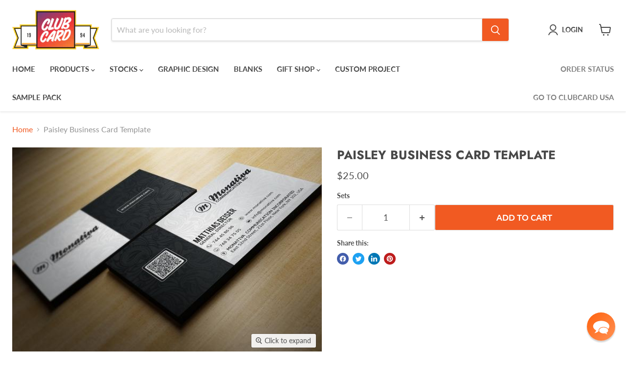

--- FILE ---
content_type: text/html; charset=utf-8
request_url: https://www.clubcard.ca/collections/all/products/paisley-business-card-template?view=recently-viewed
body_size: 1520
content:






















  












<li
  class="productgrid--item  imagestyle--natural        product-recently-viewed-card    show-actions--mobile"
  data-product-item
  data-product-quickshop-url="/collections/all/products/paisley-business-card-template"
  
    data-recently-viewed-card
  
>
  <div class="productitem" data-product-item-content>
    
    
    
    

    

    

    <div class="productitem__container">
      <div class="product-recently-viewed-card-time" data-product-handle="paisley-business-card-template">
      <button
        class="product-recently-viewed-card-remove"
        aria-label="close"
        data-remove-recently-viewed
      >
        


                                                                      <svg class="icon-remove "    aria-hidden="true"    focusable="false"    role="presentation"    xmlns="http://www.w3.org/2000/svg" width="10" height="10" viewBox="0 0 10 10" xmlns="http://www.w3.org/2000/svg">      <path fill="currentColor" d="M6.08785659,5 L9.77469752,1.31315906 L8.68684094,0.225302476 L5,3.91214341 L1.31315906,0.225302476 L0.225302476,1.31315906 L3.91214341,5 L0.225302476,8.68684094 L1.31315906,9.77469752 L5,6.08785659 L8.68684094,9.77469752 L9.77469752,8.68684094 L6.08785659,5 Z"></path>    </svg>                                              

      </button>
    </div>

      <div class="productitem__image-container">
        <a
          class="productitem--image-link"
          href="/collections/all/products/paisley-business-card-template"
          aria-label="/products/paisley-business-card-template"
          tabindex="-1"
          data-product-page-link
        >
          <figure
            class="productitem--image"
            data-product-item-image
            
              style="--product-grid-item-image-aspect-ratio: 1.5025906735751295;"
            
          >
            
              
                
                

  
    <noscript data-rimg-noscript>
      <img
        
          src="//www.clubcard.ca/cdn/shop/files/paisley-business-card-template-581693_512x340.jpg?v=1727821598"
        

        alt="Paisley Business Card Template - Clubcard Printing Canada"
        data-rimg="noscript"
        srcset="//www.clubcard.ca/cdn/shop/files/paisley-business-card-template-581693_512x340.jpg?v=1727821598 1x, //www.clubcard.ca/cdn/shop/files/paisley-business-card-template-581693_1024x680.jpg?v=1727821598 2x, //www.clubcard.ca/cdn/shop/files/paisley-business-card-template-581693_1198x796.jpg?v=1727821598 2.34x"
        class="productitem--image-alternate"
        
        
      >
    </noscript>
  

  <img
    
      src="//www.clubcard.ca/cdn/shop/files/paisley-business-card-template-581693_512x340.jpg?v=1727821598"
    
    alt="Paisley Business Card Template - Clubcard Printing Canada"

    
      data-rimg="lazy"
      data-rimg-scale="1"
      data-rimg-template="//www.clubcard.ca/cdn/shop/files/paisley-business-card-template-581693_{size}.jpg?v=1727821598"
      data-rimg-max="1200x796"
      data-rimg-crop="false"
      
      srcset="data:image/svg+xml;utf8,<svg%20xmlns='http://www.w3.org/2000/svg'%20width='512'%20height='340'></svg>"
    

    class="productitem--image-alternate"
    
    
  >



  <div data-rimg-canvas></div>


              
              

  
    <noscript data-rimg-noscript>
      <img
        
          src="//www.clubcard.ca/cdn/shop/files/paisley-business-card-template-563087_512x341.jpg?v=1727821598"
        

        alt="Paisley Business Card Template - Clubcard Printing Canada"
        data-rimg="noscript"
        srcset="//www.clubcard.ca/cdn/shop/files/paisley-business-card-template-563087_512x341.jpg?v=1727821598 1x, //www.clubcard.ca/cdn/shop/files/paisley-business-card-template-563087_579x385.jpg?v=1727821598 1.13x"
        class="productitem--image-primary"
        
        
      >
    </noscript>
  

  <img
    
      src="//www.clubcard.ca/cdn/shop/files/paisley-business-card-template-563087_512x341.jpg?v=1727821598"
    
    alt="Paisley Business Card Template - Clubcard Printing Canada"

    
      data-rimg="lazy"
      data-rimg-scale="1"
      data-rimg-template="//www.clubcard.ca/cdn/shop/files/paisley-business-card-template-563087_{size}.jpg?v=1727821598"
      data-rimg-max="580x386"
      data-rimg-crop="false"
      
      srcset="data:image/svg+xml;utf8,<svg%20xmlns='http://www.w3.org/2000/svg'%20width='512'%20height='341'></svg>"
    

    class="productitem--image-primary"
    
    
  >



  <div data-rimg-canvas></div>


            

            <span class="coll_save">
            



























            </span>
          </figure>
        </a>
      </div><div class="productitem--info">
        
          
        

        

        <h2 class="productitem--title">
          <a href="/collections/all/products/paisley-business-card-template" data-product-page-link>
            Paisley Business Card Template
          </a>
        </h2>

        
          
        

        
          <span class="collpriceeee">
        






























<div class="price productitem__price ">
  
    <div
      class="price__compare-at "
      data-price-compare-container
    >

      
        <span class="money price__original" data-price-original></span>
      
    </div>


    
      
      <div class="price__compare-at--hidden" data-compare-price-range-hidden>
        
          <span class="price--label">from</span> <span class="visually-hidden">Original price</span>        <span class="money price__compare-at--single" data-price-compare>                  </span>
        
      </div>
      <div class="price__compare-at--hidden" data-compare-price-hidden>
        <span class="visually-hidden">Original price</span>
        <span class="money price__compare-at--single" data-price-compare>
          
        </span>
      </div>
    
  

  <div class="price__current  " data-price-container>

    

    
      
      
      <span class="money" data-price>
        $25.00
      </span>
    
    
  </div>

  
    
    <div class="price__current--hidden" data-current-price-range-hidden>
      
        <span class="price--label">from</span> <span class="money" data-price>        $25.00      </span>
      
    </div>
    <div class="price__current--hidden" data-current-price-hidden>
      <span class="visually-hidden">Current price</span>
      <span class="money" data-price>
        $25.00
      </span>
    </div>
  

  
    
    
    
    

    <div
      class="
        productitem__unit-price
        hidden
      "
      data-unit-price
    >
      <span class="productitem__total-quantity" data-total-quantity></span> | <span class="productitem__unit-price--amount money" data-unit-price-amount></span> / <span class="productitem__unit-price--measure" data-unit-price-measure></span>
    </div>
  

  
</div>

        </span>
        

        
          

          
            
          
        

        
          <div class="productitem--description">
            <p>The long established paisley pattern has roots dating back to the 17th century, yet continues to see rebirths in every generation of style. This si...</p>

            
              <a
                href="/collections/all/products/paisley-business-card-template"
                class="productitem--link"
                data-product-page-link
              >
                View full details
              </a>
            
          </div>
        
      </div>

      
    </div>
  </div>

  
</li>


--- FILE ---
content_type: text/javascript; charset=utf-8
request_url: https://www.clubcard.ca/products/paisley-business-card-template.js
body_size: 1288
content:
{"id":7026564071602,"title":"Paisley Business Card Template","handle":"paisley-business-card-template","description":"\u003cp\u003eThe long established paisley pattern has roots dating back to the 17th century, yet continues to see rebirths in every generation of style. This simple Paisley Business Card Template merges traditional underlying patterns contrasted by bold blocks for your contact text, logo and optional QR code.\u003cbr\u003e\u003cbr\u003ePlease note the font and layout of this business cards template are not changeable, your information will be laid out in the font and format shown in the template images above.\u003c\/p\u003e\n\u003cp\u003e\u003cmeta charset=\"utf-8\"\u003e\u003cstrong\u003e*Please note we only offer this template for projects to be printed at Clubcard and this must be added as part of a printing order. \u003c\/strong\u003e\u003c\/p\u003e\n\u003cp\u003e\u003cstrong\u003eReady to choose this business card template for your cards? Follow these 3 easy steps;\u003c\/strong\u003e\u003c\/p\u003e\n\u003col\u003e\n\u003cli\u003eEnter your information in the fields to the right, upload your logo and include notes on the colours you want to use along with any design notes and add to your cart\u003c\/li\u003e\n\u003cli\u003eSelect the type and quantity of business cards you want to print and add to your cart\u003c\/li\u003e\n\u003cli\u003eReview your order and check out\u003c\/li\u003e\n\u003c\/ol\u003e\n\u003cp\u003e\u003cbr\u003e\u003c\/p\u003e\n\u003cp\u003eOnce we receive your order Clubcard's graphic design team we will create a draft of your business card and send you a PDF proof for approval within 1 business day.\u003c\/p\u003e","published_at":"2021-09-16T15:31:17-07:00","created_at":"2021-09-16T14:56:14-07:00","vendor":"Clubcard Printing","type":"Graphic Design Products - Templates","tags":["Type_Templates"],"price":2500,"price_min":2500,"price_max":2500,"available":true,"price_varies":false,"compare_at_price":null,"compare_at_price_min":0,"compare_at_price_max":0,"compare_at_price_varies":false,"variants":[{"id":40977264902322,"title":"Default Title","option1":"Default Title","option2":null,"option3":null,"sku":"paisley-business-card-template","requires_shipping":false,"taxable":true,"featured_image":{"id":39631733260466,"product_id":7026564071602,"position":1,"created_at":"2024-10-01T15:26:38-07:00","updated_at":"2024-10-01T15:26:38-07:00","alt":"Paisley Business Card Template - Clubcard Printing Canada","width":580,"height":386,"src":"https:\/\/cdn.shopify.com\/s\/files\/1\/0442\/6403\/0373\/files\/paisley-business-card-template-563087.jpg?v=1727821598","variant_ids":[40977264902322]},"available":true,"name":"Paisley Business Card Template","public_title":null,"options":["Default Title"],"price":2500,"weight":21,"compare_at_price":null,"inventory_management":null,"barcode":null,"featured_media":{"alt":"Paisley Business Card Template - Clubcard Printing Canada","id":31869639033010,"position":1,"preview_image":{"aspect_ratio":1.503,"height":386,"width":580,"src":"https:\/\/cdn.shopify.com\/s\/files\/1\/0442\/6403\/0373\/files\/paisley-business-card-template-563087.jpg?v=1727821598"}},"requires_selling_plan":false,"selling_plan_allocations":[]}],"images":["\/\/cdn.shopify.com\/s\/files\/1\/0442\/6403\/0373\/files\/paisley-business-card-template-563087.jpg?v=1727821598","\/\/cdn.shopify.com\/s\/files\/1\/0442\/6403\/0373\/files\/paisley-business-card-template-581693.jpg?v=1727821598"],"featured_image":"\/\/cdn.shopify.com\/s\/files\/1\/0442\/6403\/0373\/files\/paisley-business-card-template-563087.jpg?v=1727821598","options":[{"name":"Title","position":1,"values":["Default Title"]}],"url":"\/products\/paisley-business-card-template","media":[{"alt":"Paisley Business Card Template - Clubcard Printing Canada","id":31869639033010,"position":1,"preview_image":{"aspect_ratio":1.503,"height":386,"width":580,"src":"https:\/\/cdn.shopify.com\/s\/files\/1\/0442\/6403\/0373\/files\/paisley-business-card-template-563087.jpg?v=1727821598"},"aspect_ratio":1.503,"height":386,"media_type":"image","src":"https:\/\/cdn.shopify.com\/s\/files\/1\/0442\/6403\/0373\/files\/paisley-business-card-template-563087.jpg?v=1727821598","width":580},{"alt":"Paisley Business Card Template - Clubcard Printing Canada","id":31869639065778,"position":2,"preview_image":{"aspect_ratio":1.508,"height":796,"width":1200,"src":"https:\/\/cdn.shopify.com\/s\/files\/1\/0442\/6403\/0373\/files\/paisley-business-card-template-581693.jpg?v=1727821598"},"aspect_ratio":1.508,"height":796,"media_type":"image","src":"https:\/\/cdn.shopify.com\/s\/files\/1\/0442\/6403\/0373\/files\/paisley-business-card-template-581693.jpg?v=1727821598","width":1200}],"requires_selling_plan":false,"selling_plan_groups":[]}

--- FILE ---
content_type: text/javascript
request_url: https://www.clubcard.ca/cdn/shop/t/34/assets/flits_custom.js?v=160007540323634502611700501580
body_size: 117
content:
(function(Flits2){Flits2.Metafields.IS_SOCIAL_LOGIN_PAID&&Flits2.Metafields.IS_SOCIAL_LOGIN_ENABLE&&window.flitsObjects.allCssJs.socialLoginJs&&Flits2.LoadStyleScript("socialLoginJs",window.flitsObjects.allCssJs.socialLoginJs.url),Flits2(document).on("Flits:getShopifyProductData:complete",function(event){var data=event.detail,itemDom=data.item,pro_handle=data.handle;Flits2(itemDom).find(".flits-view-product-link").attr("href","/products/"+pro_handle)}),Flits2(document).on("click",".flits-reorder-btn",function(event){event.preventDefault(),event.stopPropagation(),event.stopImmediatePropagation();let items=flitsOrder[Flits2(this).attr("data-flits-target")],params={},noItem=0,soldOutItem=0;if(params.items=[],items.length>0){for(let i=0;items.length>i;i++){let item=items[i];item.item_variant_id?item.available=="true"?(parseInt(item.inventory_quantity)<=parseInt(item.quantity)?cartOrder[item.variant_id]&&(parseInt(item.inventory_quantity)>parseInt(cartOrder[item.variant_id].cart_quantity)?item.quantity=parseInt(item.inventory_quantity)-parseInt(cartOrder[item.variant_id].cart_quantity):item.quantity=parseInt(item.inventory_quantity),flitsSnackbar.show({text:Flits2.t("Flits.locals.general.cart_updated","Some items are no longer available. Your cart has been updated."),pos:"bottom-center",showAction:!1,customClass:"flits-alert-default"})):cartOrder[item.variant_id]&&parseInt(item.inventory_quantity)<=parseInt(cartOrder[item.variant_id].cart_quantity)+parseInt(item.quantity)&&(item.quantity=parseInt(item.inventory_quantity)-parseInt(cartOrder[item.variant_id].cart_quantity),flitsSnackbar.show({text:Flits2.t("Flits.locals.general.cart_updated","Some items are no longer available. Your cart has been updated."),pos:"bottom-center",showAction:!1,customClass:"flits-alert-default"})),params.items.push({id:item.variant_id,quantity:item.quantity,properties:item.properties})):soldOutItem++:noItem++}noItem==1?flitsSnackbar.show({text:Flits2.t("Flits.locals.order_page.one_product_unavailable","One of the products is unavailable"),pos:"bottom-center",showAction:!1,customClass:"flits-alert-default"}):noItem>1&&flitsSnackbar.show({text:Flits2.t("Flits.locals.order_page.some_products_unavailable","Some of the products are unavailable"),pos:"bottom-center",showAction:!1,customClass:"flits-alert-default"}),soldOutItem==1?setTimeout(function(){flitsSnackbar.show({text:Flits2.t("Flits.locals.order_page.one_product_sold_out","One of the products is sold out."),pos:"bottom-center",showAction:!1,customClass:"flits-alert-default"})},noItem>0?1500:0):soldOutItem>1&&setTimeout(function(){flitsSnackbar.show({text:Flits2.t("Flits.locals.order_page.some_products_sold_out","Some of the products are sold out"),pos:"bottom-center",showAction:!1,customClass:"flits-alert-default"})},noItem>0?1500:0),Flits2.dispatchEvent("Flits:order:BeforeReOrder",{params}),setTimeout(function(){Flits2.addToCart(params)},soldOutItem>0||noItem>0?2500:1e3)}})})(Flits);
//# sourceMappingURL=/cdn/shop/t/34/assets/flits_custom.js.map?v=160007540323634502611700501580
